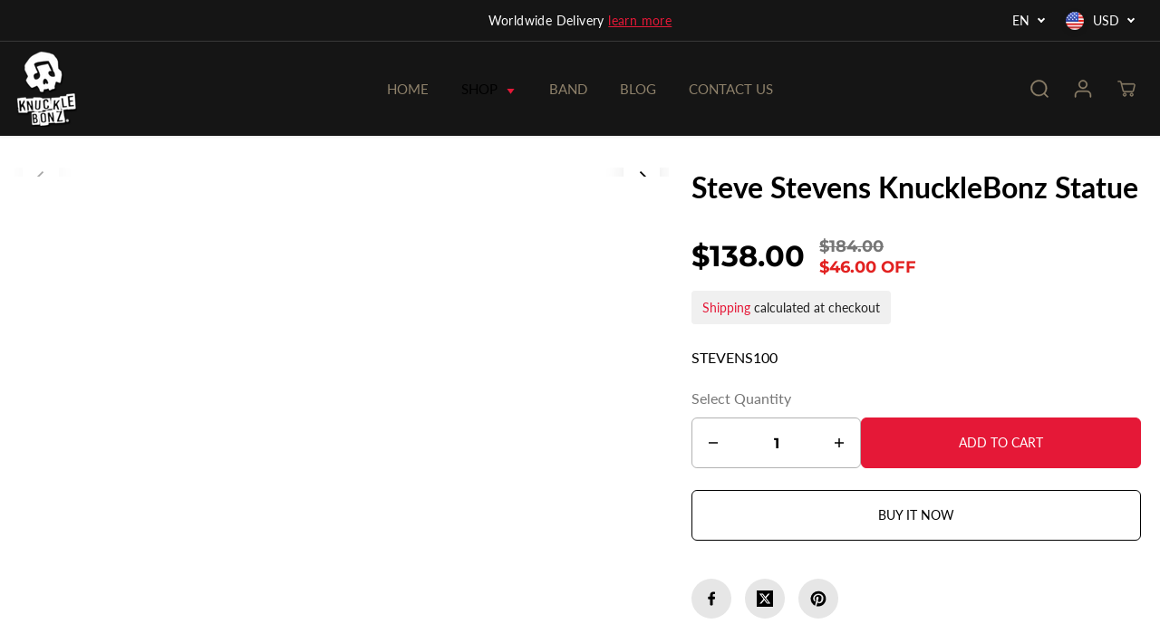

--- FILE ---
content_type: text/css
request_url: https://knucklebonz.com/cdn/shop/t/22/assets/global.min.css?v=80077195334339722211715253236
body_size: -180
content:
.yv-product-card .yv-product-badge {
    color: var(--badge-color-text);
    background-color: var(--badge-bg-color-text)
}

.slider-btn {
    position: absolute;
    top: 50%;
    z-index: 5;
    width: 40px;
    height: 40px;
    display: flex;
    justify-content: center;
    align-items: center;
    cursor: pointer;
    text-align: center;
    font-size: 0;
    line-height: 0;
    border-radius: 3px;
    background: #fff;
    box-shadow: 0px 0px 22.3px 0px rgba(32, 32, 32, 0.11);
    transform: translateY(-50%);
    transition: background 0.3s;
}

.slider-btn.swiper-button-disabled {
    cursor: default;
}

.slider-btn:not(.swiper-button-disabled):hover {
    background: #e51837;
}

.slider-btn:not(.swiper-button-disabled):hover path {
    stroke: #fff;
}

.slider-btn.prev {
    left: 20px;
}

.slider-btn.next {
    right: 20px;
}

.slider-btn svg {
    width: 16px;
    height: 16px;
    transition: all 0.3s;
}

.slider-btn path {
    stroke: #202020;
}

.slider-pagination {
    position: absolute;
    left: 0 !important;
    right: 0 !important;
    bottom: 0 !important;
    display: flex;
    justify-content: center;
    font-size: 0;
    line-height: 0;
}

.slider-pagination .swiper-pagination-bullet {
    position: relative;
    height: 3px;
    width: 30px;
    margin: 0 1px !important;
    border-radius: 0;
    opacity: 1;
    background: #f2f2f2;
}

.slider-pagination .swiper-pagination-bullet.swiper-pagination-bullet-active::before {
    height: 5px;
}

.slider-pagination .swiper-pagination-bullet::before {
    content: '';
    position: absolute;
    bottom: 0;
    left: 0;
    right: 0;
    height: 0;
    background: #e51837;
}


.btn {
    display: inline-flex;
    border-radius: 4px;
    font-size: 16px;
    font-weight: 500;
    letter-spacing: normal;
    line-height: 24px;
    min-height: unset;
    min-width: unset;
    padding: 16px 32px;
    transition: all ease-in-out 0.3s;
}

.btn::after,
.btn::before {
    content: unset;
}

.btn.btn--red {
    background-color: #e51837;
    color: #fff;
}

.btn.btn--red:hover {
    color: #fff;
    background-color: #202020;
}

.btn.btn--red-hover-white {
    color: #fff;
    background-color: #e51837;
}

.btn.btn--red-hover-white:hover {
    color: #e51837 !important;
    background-color: #fff !important;
}

.btn.btn--uppercase {
    text-transform: uppercase;
}

--- FILE ---
content_type: text/css
request_url: https://knucklebonz.com/cdn/shop/t/22/assets/product-info.css?v=29546542257556573561715342629
body_size: -320
content:
.product-info .info{position:relative;padding:120px 0;overflow:initial}.info .page-width{margin-top:70px}.info:before{background:#202020;content:"";position:absolute;top:0;left:0;right:0;z-index:-1;height:623px;transform:skew(360deg,4deg);transform-origin:0 0}.info-content{padding:0 15px;max-width:1350px;display:flex;gap:130px;margin:0 auto}.info-image{position:relative;width:100%;max-width:542px;height:100%;padding-bottom:41%}.info-image img{position:absolute;top:0;left:0;width:100%;max-width:542px;height:100%;object-fit:cover}.info-text{max-width:540px;margin-top:92px;width:100%}.info-text *{color:#fff}.info-title{margin-bottom:13px;font-family:var(--heading-font-family);font-size:32px;font-weight:800;line-height:140%;text-transform:uppercase}.info-description{font-size:16px;font-weight:400;font-family:var(--font-family)}@media screen and (max-width: 768px){.info .page-width{margin-top:0}.info-content{flex-direction:column-reverse;align-items:center}.info-image{max-width:70%;padding-bottom:70%}.info-text{margin-top:0}}@media screen and (max-width: 468px){.product-info .info{padding:60px 0}}
/*# sourceMappingURL=/cdn/shop/t/22/assets/product-info.css.map?v=29546542257556573561715342629 */


--- FILE ---
content_type: text/css
request_url: https://knucklebonz.com/cdn/shop/t/22/assets/restyle.css?v=103565145666446188241727962545
body_size: 1677
content:
h1,.h1{font-size:52px;font-weight:800;line-height:57.2px}@media screen and (max-width: 768px){h1,.h1{font-size:30px;line-height:33px}}h2,.h2{font-size:32px;font-weight:800;line-height:44.8px;text-transform:uppercase}@media screen and (max-width: 768px){h2,.h2{font-size:24px;line-height:33.6px}}h3,.h3,h4,.h4,h5,.h5{font-size:18px;font-weight:700;line-height:27px;text-transform:uppercase}@media screen and (max-width: 768px){h3,.h3,h4,.h4,h5,.h5{font-size:16px;line-height:24px}}p,.p{font-size:16px;line-height:24px}@media screen and (max-width: 768px){p,.p{font-size:14px;line-height:21px}}p.p--small,.p.p--small{font-size:14px;line-height:19.6px}@media screen and (max-width: 768px){p.p--small,.p.p--small{font-size:12px;line-height:16.8px}}p.p--14,.p.p--14{font-size:14px;line-height:19.6px}@keyframes sheens{0%{left:-30%;opacity:0}50%{opacity:1}to{left:130%;opacity:0}}.hide{opacity:0;visibility:hidden;pointer-events:none}html body .announcement-bar__message *{font-weight:500;font-size:14px;line-height:140%}html body .announcement-bar__message a{color:#e51837!important;text-decoration:underline}html body .announcement-bar__message a:hover{text-decoration:none}html body .announcement-bar-main-wrapper .country-dropdown-expand{left:auto;right:0}.top-header{border-top:1px solid #393939}@media only screen and (min-width: 992px){.header__heading-link{min-width:var(--iconsWidth);font-size:0;line-height:0}.header__heading-link img{margin:0}}@media only screen and (min-width: 992px){.navbar{align-items:stretch}.navbar .navbar-nav{max-width:100%}}@media only screen and (min-width: 992px){.navbar .nav-item{position:relative;display:flex;align-items:center}}@media only screen and (min-width: 1025px){.navbar .nav-item .nav-link{position:static}.navbar .nav-item .nav-link:before{content:"";position:absolute;bottom:0;left:0;right:0;height:3px;width:75%;margin:auto;background:#e51837;opacity:0;transition:opacity .25s linear}.navbar .nav-item .nav-link:hover{color:#fff!important}.navbar .nav-item .nav-link:hover:before{opacity:1}}.navbar .dropdown-menu-item svg{width:13px;height:auto;margin-left:4px;fill:#e51837}.navbar .yv-dropdown-menus{top:100%}.navbar .form-inline{display:flex;align-items:center}.navbar-toggler{width:32px;font-size:0;line-height:0}header .navbar-toggler span.navbar-toggler-icon{width:32px!important;height:32px!important;background:#fff0!important}header .navbar-toggler span.navbar-toggler-icon svg{fill:#e51837}header .navbar-toggler span.navbar-toggler-icon:before,header .navbar-toggler span.navbar-toggler-icon:after{display:none}.yv-footer-top-box{padding-top:40px;padding-bottom:32px}@media only screen and (min-width: 768px){.yv-footer-top-box{padding-top:60px}}.yv-footer-content{max-width:400px;margin-top:32px}.yv-footer-content *{color:#767676!important;font-size:14px;line-height:1.5}@media only screen and (min-width: 768px){.yv-footer-content *{font-size:16px}}.yv-footer-middle-box{padding-top:0;padding-bottom:32px}@media only screen and (min-width: 768px){.yv-footer-middle-box{padding-top:32px}}.footer-menu-list .footer-menu-head{display:flex;align-items:center;padding-top:16px;padding-bottom:16px;font-weight:700;font-size:16px;line-height:1.5;text-transform:uppercase}.footer-menu-list .footer-menu-head svg{width:16px;height:auto;flex-shrink:0;margin-left:auto;fill:#fff;transition:all .25s linear}.footer-menu-list .footer-menu-head:before,.footer-menu-list .footer-menu-head:after{display:none}@media only screen and (min-width: 768px){.footer-menu-list .footer-menu-head{padding-top:0}.footer-menu-list .footer-menu-head svg{display:none}}.footer-menu-list .acc ul li+li{margin-top:12px}.footer-menu-list .acc ul a{margin:0!important;font-weight:400;font-size:16px;line-height:1.5;text-transform:lowercase;transition:color .3s!important}.footer-menu-list .acc ul a:hover{padding-left:0!important;text-decoration:underline}.footer-menu-list .acc ul a:before{display:none!important}.footer-menu-list .acc ul a:first-letter{text-transform:uppercase}.footer-menu-list .footer-menu-accordion.active .footer-menu-head svg{fill:#e51837;transform:rotate(180deg)}@media only screen and (max-width: 767px){.footer-menu-list .footer-menu-accordion{padding-bottom:0}.footer-menu-list .footer-menu-accordion ul{padding-bottom:16px}}@media only screen and (max-width: 767px){.footer-menu-list .acc+.acc .footer-menu-accordion{border-top:1px solid rgba(255,255,255,.1)}.footer-menu-list .acc+.social-links .list-unstyled{border-top:1px solid rgba(255,255,255,.1)}}.sc-restyle ul{display:block;padding-top:32px}@media only screen and (min-width: 768px){.sc-restyle ul{padding-top:0}}.sc-restyle ul li{margin:0}.sc-restyle ul li+li{margin-top:16px}.sc-restyle ul li a{width:auto;height:auto;display:flex;align-items:center;justify-content:flex-start;margin:0;font-size:0;line-height:0;border:0;text-decoration:none!important;transition:none}.sc-restyle ul li a:after{display:none}.sc-restyle ul li a:hover .icon{border-color:#e51837}.sc-restyle ul li a:hover .title{color:#e51837}.sc-restyle ul li .icon{width:40px;height:40px;flex-shrink:0;display:flex;align-items:center;justify-content:center;border-radius:50%;border:1px solid rgba(255,255,255,.1);transition:border .25s linear}.sc-restyle ul li .icon svg{fill:#fff!important}.sc-restyle ul li .title{display:block;flex-shrink:0;margin-left:8px;font-style:normal;font-weight:400;font-size:16px;line-height:1;transition:color .25s linear}.sc-restyle ul li .title:first-letter{text-transform:uppercase}.yv-footer-bottom-box{padding-top:32px;padding-bottom:32px}.yv-footer-bottom-box .col-12{order:3}@media only screen and (max-width: 767px){.yv-footer-bottom-box .localiz{order:1}}@media only screen and (max-width: 767px){.yv-footer-bottom-box .copyright{margin-top:32px;margin-bottom:32px}}.yv-footer-copyright-box a{transition:color .25s linear}.yv-footer-copyright-box *{font-size:14px}@media only screen and (min-width: 1024px){.yv-footer-copyright-box *{font-size:16px}}.footer-dropdown .disclosure{margin-top:0;margin-bottom:0}.footer-dropdown .lang-dropdown .detail-summary,.footer-dropdown .country-dropdown .detail-summary{background:#0000!important}.yv-product-badge{top:8px;left:8px;padding:6px 12px;font-style:normal;font-weight:600;font-size:12px;line-height:1;text-align:center;text-transform:initial}.theme-layout-rounded .yv-product-badge{border-radius:4px}.yv-tabs-wrapper h2{margin:0 0 24px}@media only screen and (min-width: 768px){.yv-tabs-wrapper h2{margin-bottom:0}}.yv-tabs-wrapper .collection-tabs-wrapper{padding:0}.yv-tabs-wrapper .yv-tabs{margin:0!important;gap:16px}.yv-tabs-wrapper .yv-tabs .yv-tab-item.active .yv-tab-link{color:#fff!important;background:#e51837!important}.yv-tabs-wrapper .yv-tabs .yv-tab-item.active .yv-tab-link:hover{color:#fff!important}.yv-tabs-wrapper .yv-tabs .yv-tab-item .yv-tab-link{height:40px!important;display:inline-flex!important;justify-content:center!important;align-items:center!important;margin:0!important;padding:4px 12px!important;text-align:center!important;font-style:normal!important;font-weight:400!important;font-size:16px!important;line-height:1!important;color:#202020!important;background:#f0f0f0!important;border-radius:4px!important;border:0!important;opacity:1!important;transition:all .25s linear}.yv-tabs-wrapper .yv-tabs .yv-tab-item .yv-tab-link:hover{color:#e51837!important}.yv-tabs-wrapper .yv-tab-content{padding-top:24px}.yv-tabs-wrapper .yv-collection-product-grid.product-grid-stacked{display:grid;grid-template-columns:repeat(2,1fr);gap:16px;margin:0}.yv-tabs-wrapper .yv-collection-product-grid.product-grid-stacked .btn{grid-column:span 2}@media only screen and (min-width: 768px){.yv-tabs-wrapper .yv-collection-product-grid.product-grid-stacked{gap:32px 16px}.yv-tabs-wrapper .yv-collection-product-grid.product-grid-stacked.column-count-3{grid-template-columns:repeat(3,1fr)}.yv-tabs-wrapper .yv-collection-product-grid.product-grid-stacked.column-count-3 .btn{grid-column:span 3}.yv-tabs-wrapper .yv-collection-product-grid.product-grid-stacked.column-count-4{grid-template-columns:repeat(4,1fr)}.yv-tabs-wrapper .yv-collection-product-grid.product-grid-stacked.column-count-4 .btn{grid-column:span 4}.yv-tabs-wrapper .yv-collection-product-grid.product-grid-stacked.column-count-5{grid-template-columns:repeat(5,1fr)}.yv-tabs-wrapper .yv-collection-product-grid.product-grid-stacked.column-count-5 .btn{grid-column:span 5}.yv-tabs-wrapper .yv-collection-product-grid.product-grid-stacked.column-count-6{grid-template-columns:repeat(6,1fr)}.yv-tabs-wrapper .yv-collection-product-grid.product-grid-stacked.column-count-6 .btn{grid-column:span 6}}.yv-tabs-wrapper .yv-collection-product-grid.product-grid-stacked .yv-product-card{max-width:100%!important;width:100%!important;margin:0;padding:0}.yv-tabs-wrapper .yv-collection-product-grid .yv-product-information{margin-top:8px}@media only screen and (min-width: 768px){.yv-tabs-wrapper .yv-collection-product-grid .yv-product-information .yv-product-title{font-size:16px}}.yv-tabs-wrapper .yv-collection-product-grid .yv-product-information .yv-prizebox{margin-top:8px;font-family:var(--heading-font-family);font-style:normal;font-weight:700;font-size:16px}.yv-product-card .yv-product-options{position:static}.yv-product-card .quickView{position:absolute;top:8px;right:8px;bottom:auto;margin:0}.yv-product-card .quickView svg{transition:fill .25s linear}.yv-product-card .quickView:hover svg{fill:#e51837!important}.yv-product-card .yv-product-grid-form .btn{position:absolute;left:8px;right:8px;bottom:8px;width:auto;height:56px;margin:0;padding:10px;color:#fff;text-transform:uppercase;background:#e51837;border-radius:4px!important}.yv-product-card{margin-bottom:0}.yv-product-card .animated-grid{height:100%;display:flex;flex-direction:column}.yv-product-card .yv-product-information{display:flex;flex-direction:column;flex-grow:1}.yv-product-card .yv-prizebox{margin-top:auto!important;padding-top:8px}.flickity-button:hover{background:#e51837}.flickity-button:hover svg path{fill:#fff}.yv-main-product-detail.slider-product-detail{padding:0 0 0 25px}.single__product .no-gutters{padding-top:35px}.single__product .yv-product-gallery-slider{padding-top:0}.single__product .yv-product-detail-title{margin-bottom:32px;font-size:32px;text-transform:capitalize;font-weight:700;line-height:1.4;font-family:var(--font-family)}.single__product .yv-prizebox{margin-bottom:16px}.single__product .yv-product-tax-shipping{background:#f0f0f0;max-width:-moz-fit-content;max-width:fit-content;padding:8px 12px;border-radius:4px;font-size:14px;line-height:1.5;color:#202020}.single__product .yv-product-tax-shipping a{color:#e51837}.single__product .yv-product-price{margin-right:16px;font-family:var(--heading-font-family);font-weight:900}.single__product .yv-product-compare-price{color:#767676;opacity:1}.single__product .yv-product-compare-price,.yv-product-percent-off{font-size:18px;font-weight:800;font-family:var(--heading-font-family)}.single__product .yv-product-quantity{width:64%;margin-bottom:0}.single__product .add_to_cart{margin-right:0;width:100%;min-width:initial;display:block;max-width:318px;flex:unset;background-color:#e51837;border-color:#e51837}.product-btn-wrapper{display:flex;justify-content:space-between;width:100%;gap:16px}.product-btn-wrapper .quantity{height:56px;max-width:-moz-fit-content;max-width:fit-content}.product-btn-wrapper .quantity-button{background-color:inherit}.product-btn-wrapper .quantity-button svg{fill:#000;width:10px}.product-btn-wrapper .quantity input{font-family:var(--heading-font-family)}.single__product .yv-variant-title{font-size:16px;font-weight:400;font-family:var(--font-family);text-transform:capitalize;color:#767676}.single__product .product_button,.single__product .pdp-action-container{margin-top:0}@media only screen and (max-width: 768px){.single__product .pdp-action-container{padding:5px 15px 20px}}.single__product .shopify-payment-button{width:100%;max-width:initial}.single__product .shopify-payment-button__button{margin-top:12px}.single__product .shopify-payment-button__more-options{font-size:16px;color:#e51837;text-decoration:unset}.single__product .social-icons{margin-top:32px}.single__product .yv-accordion-header h6{font-size:16px;font-family:var(--font-family)}.single__product .yv-accordion-card{padding:24px;background:#f9f9f9;border-radius:4px}.single__product .mbc-bundles-list{padding:12px;background:#f9f9f9;border:none}.single__product .yv-accordion-header{padding:0}.single__product .yv-accordion-content{padding-top:20px}.product-recommendations .yv-recent-product-grid .yv-product-card{padding:0 8px}@media screen and (min-width: 1440px){.single__product .add_to_cart{max-width:100%}}@media screen and (max-width: 768px){.yv-main-product-detail.slider-product-detail{padding:0}.single__product .yv-product-detail-title{padding:0 15px;margin-bottom:16px;font-size:28px}.single__product .no-gutters{padding:0;gap:20px}.single__product .yv-variant-title,.single__product .yv-main-product-detail .yv-pricebox-outer,.single__product .yv-product-sku,.single__product .share-icons-list,.single__product .yv-product-accordion.sidebar-content,.single__product #mbcBundleItemsWidget{padding:0 15px}}.mbc-bundle__footer-atc-and-price .mbc-bundle__button{background:#e51837}
/*# sourceMappingURL=/cdn/shop/t/22/assets/restyle.css.map?v=103565145666446188241727962545 */


--- FILE ---
content_type: text/css
request_url: https://knucklebonz.com/cdn/shop/t/22/assets/magnify-slider.css?v=9956841740229165581727962545
body_size: -238
content:
zoom-slider{overflow:hidden;display:block;padding-top:40px}@media screen and (min-width: 992px){zoom-slider{padding-top:0}}zoom-slider .zoom-swiper{overflow:visible}.clone-container{position:relative;width:100%;margin-bottom:10px;aspect-ratio:1/1}zoom-slider .zoom-swiper .swiper-wrapper{height:auto}zoom-slider .zoom-swiper .swiper-wrapper .image-wrapper{aspect-ratio:1/1}zoom-slider .swiper-slide{cursor:pointer;border-radius:8px;overflow:hidden}zoom-slider .zoom-swiper .swiper-wrapper .swiper-slide.active-slide{width:0px!important;height:100%;margin-right:0!important;opacity:0;transition:all .3s ease}zoom-slider .zoom-swiper .swiper-wrapper .swiper-slide:not(.active-slide){height:100%;opacity:1;transition:all .3s ease}zoom-slider .zoom-swiper .swiper-slide.cloned{position:absolute;transition:all .5s ease;z-index:-1}zoom-slider .zoom-swiper .cloned-slide{position:absolute;top:0;left:0;width:100%;height:100%;transition:all .5s ease}zoom-slider .zoom-swiper .cloned-slide img{position:absolute;top:0;left:0;object-fit:contain;width:100%;height:100%}zoom-slider .zoom-swiper .swiper-slide.cloned.animation{transform:translate(-50%,-50%)}zoom-slider .swiper-button-prev,zoom-slider .swiper-button-next{top:auto;bottom:calc(var(--blockHeight) - 20px);width:40px;height:40px;display:flex;justify-content:center;align-items:center;margin:0;background-color:#fff;border-radius:4px;border:unset;box-shadow:0 0 22.3px #2020201c}zoom-slider .swiper-button-prev:hover,zoom-slider .swiper-button-next:hover{background:#e51837}zoom-slider .swiper-button-prev:hover svg,zoom-slider .swiper-button-next:hover svg{fill:#fff}zoom-slider .swiper-button-prev svg{transform:rotate(-180deg)}zoom-slider .swiper-button-prev:after,zoom-slider .swiper-button-next:after{content:none}zoom-slider .swiper-button-prev svg,zoom-slider .swiper-button-next svg{width:13px;height:13px}@media screen and (max-width: 769px){zoom-slider{padding-left:16px;padding-right:16px}}
/*# sourceMappingURL=/cdn/shop/t/22/assets/magnify-slider.css.map?v=9956841740229165581727962545 */


--- FILE ---
content_type: text/css
request_url: https://knucklebonz.com/cdn/shop/t/22/assets/magnify-popup.css?v=80139051301442683761716123156
body_size: 242
content:
.image-magnify-full-size{display:none;height:100%;position:absolute;top:0;left:0;z-index:40;width:100%;cursor:zoom-in;border-radius:8px}.image-magnify-full-size.active{display:block}.magnify-popup--wrapper{position:fixed;top:0;left:0;width:100%;height:100vh;background-color:#fff;opacity:0;z-index:-1;visibility:hidden;transition:opacity .3s linear}.magnify-popup--wrapper.active{opacity:1;visibility:visible;z-index:30;transition:opacity .3s linear}.magnify-popup--inner{width:100%;height:100%;background-color:#fff;position:relative;display:flex;flex-direction:column}.magnify-popup--progress{width:100%;height:5px;background-color:#a90707;display:flex;flex-direction:row-reverse;position:relative;transform:translateY(-100%)}.magnify-popup--progress.show{transform:translateY(0)}.magnify-popup--progress-background{width:var(--progress);background-color:#333;height:100%;transition:width .1s linear 0s}.magnify-popup__header{display:flex;justify-content:flex-end;align-items:center;background-color:#fff;min-height:47px}.magnify-popup__header .swiper-pagination{position:static;width:auto;margin-right:auto;padding-left:20px;padding-top:12px;font-size:16px;color:#999}.magnify-popup__header .swiper-pagination span{font-size:16px;color:#999}.magnify-popup__header-icon{margin-right:15px;display:flex;justify-content:center;align-items:center}.magnify-popup__header-icon.disabled{opacity:.6;pointer-events:none}.magnify-popup__header-icon.autoplay-button.play svg.play-icon{display:block}.magnify-popup__header-icon.autoplay-button.play svg.stop-icon{display:none}.magnify-popup__header-icon.autoplay-button:not(.play) svg.play-icon{display:none}.magnify-popup__header-icon.autoplay-button:not(.play) svg.stop-icon{display:block}.magnify-popup__main-slider{height:100%}.magnify-popup__main-slider--wrapper{height:95vh}.magnify-popup__main-slider .swiper-slide-zoomed{cursor:grab}.magnify-popup__main-slider .swiper-button-next,.magnify-popup__main-slider .swiper-button-prev{position:absolute;width:42px;height:39px;background-color:#c4c2c4b3}.magnify-popup__main-slider .swiper-button-prev{transform:rotate(180deg)}.magnify-popup__main-slider .swiper-button-next:after,.magnify-popup__main-slider .swiper-button-prev:after{content:"";position:absolute;background-image:url("data:image/svg+xml,%3Csvg viewBox='0 0 24 24' fill='none' xmlns='http://www.w3.org/2000/svg' stroke='%23ffffff'%3E%3Cg id='SVGRepo_bgCarrier' stroke-width='0'%3E%3C/g%3E%3Cg id='SVGRepo_tracerCarrier' stroke-linecap='round' stroke-linejoin='round'%3E%3C/g%3E%3Cg id='SVGRepo_iconCarrier'%3E%3Cpath d='M6 12H18M18 12L13 7M18 12L13 17' stroke='%23ffffff' stroke-width='2' stroke-linecap='round' stroke-linejoin='round'%3E%3C/path%3E%3C/g%3E%3C/svg%3E");background-position:center;background-repeat:no-repeat;top:50%;left:50%;transform:translate(-50%,-50%);width:27px;height:27px}.magnify-popup__main-slider .swiper-button-disabled{display:none}.magnify-popup__thumb-slider--wrapper{position:absolute;bottom:0;left:0;background-color:#eee;max-height:350px;width:100%;z-index:3;padding:10px;transform:translateY(100%);transition:all .3s ease}.magnify-popup__thumb-slider--wrapper.show{transform:translateY(0);transition:all .3s ease}.magnify-popup__thumb-slider-toggler{background-color:#eee;width:50px;height:39px;position:absolute;top:-39px;right:20px;cursor:pointer;border-radius:2px 2px 0 0;display:flex;justify-content:center;align-items:center}.magnify-popup__thumb-slider-toggler svg{width:24px;height:25px}.magnify-popup__thumb-slider{max-height:350px;width:100%}.magnify-popup__thumb-slider .image-wrapper{position:relative;padding-top:100%}.magnify-popup__thumb-slider .image-wrapper img{position:absolute;top:0;left:0;object-fit:cover;width:100%;height:100%}.magnify-popup__thumb-slider .swiper-slide{cursor:pointer;border-radius:4px;overflow:hidden;border:2px solid transparent}.magnify-popup__thumb-slider .swiper-slide-thumb-active{border:2px solid #111}.magnify-popup__thumb-slider .swiper-button-disabled{display:none}.magnify-popup__thumb-slider .swiper-button-next,.magnify-popup__thumb-slider .swiper-button-prev{position:absolute;width:42px;height:39px;background-color:#c4c2c4b3}.magnify-popup__thumb-slider .swiper-button-prev{transform:rotate(180deg)}.magnify-popup__thumb-slider .swiper-button-next:after,.magnify-popup__thumb-slider .swiper-button-prev:after{content:"";position:absolute;background-image:url("data:image/svg+xml,%3Csvg viewBox='0 0 24 24' fill='none' xmlns='http://www.w3.org/2000/svg' stroke='%23ffffff'%3E%3Cg id='SVGRepo_bgCarrier' stroke-width='0'%3E%3C/g%3E%3Cg id='SVGRepo_tracerCarrier' stroke-linecap='round' stroke-linejoin='round'%3E%3C/g%3E%3Cg id='SVGRepo_iconCarrier'%3E%3Cpath d='M6 12H18M18 12L13 7M18 12L13 17' stroke='%23ffffff' stroke-width='2' stroke-linecap='round' stroke-linejoin='round'%3E%3C/path%3E%3C/g%3E%3C/svg%3E");background-position:center;background-repeat:no-repeat;top:50%;left:50%;transform:translate(-50%,-50%);width:27px;height:27px}
/*# sourceMappingURL=/cdn/shop/t/22/assets/magnify-popup.css.map?v=80139051301442683761716123156 */


--- FILE ---
content_type: text/css
request_url: https://knucklebonz.com/cdn/shop/t/22/assets/product-recommendations.css?v=56929152960939323051715350885
body_size: -505
content:
.flickity-page-dots .dot{margin:0;background-color:#f0f0f0;width:30px;height:3px;border-radius:unset}.flickity-page-dots .dot.is-selected{height:5px;background:#e51837}.flickity-page-dots{gap:2px;align-items:flex-end}.product-recommendations .flickity-button{border-radius:4px;border:unset;box-shadow:0 0 22.3px #2020201c;width:40px;height:40px}.product-recommendations .flickity-prev-next-button.next{right:-1%}.product-recommendations .flickity-prev-next-button.previous{left:-1%}.product-recommendations .section-heading h5{font-family:var(--heading-font-family);font-size:32px;font-weight:800;line-height:1.4}.product-recommendations .section-heading{margin-bottom:24px}.product-recommendations .yv-product-title{font-size:16px}.product-recommendations .yv-product-price{font-size:16px;font-family:var(--heading-font-family)}.product-recommendations .yv-product-compare-price{font-size:14px;font-family:var(--heading-font-family)}
/*# sourceMappingURL=/cdn/shop/t/22/assets/product-recommendations.css.map?v=56929152960939323051715350885 */


--- FILE ---
content_type: text/javascript
request_url: https://knucklebonz.com/cdn/shop/t/22/assets/magnify-popup.js?v=40111627396974658701713955238
body_size: 545
content:
class MagnifyPopup extends HTMLElement{constructor(){super(),this.mainSlider=this.querySelector(".magnify-popup__main-slider"),this.thumbSlider=this.querySelector(".magnify-popup__thumb-slider"),this.mainSliderInstance=null,this.thumbSliderInstance=null,this.closeModal=this.querySelectorAll(".close-modal-button"),this.thumbToggler=this.querySelector(".magnify-popup__thumb-slider-toggler"),this.thumbSliderWrapper=this.querySelector(".magnify-popup__thumb-slider--wrapper"),this.autoplayButton=this.querySelector(".autoplay-button"),this.autoplayProgress=this.querySelector(".magnify-popup--progress"),this.autoplayProgressBackground=this.querySelector(".magnify-popup--progress-background"),this.actualSizeButton=this.querySelector(".actual-size-button"),this.zoomOutButton=this.querySelector(".zoom-out-button"),this.zoomInButton=this.querySelector(".zoom-in-button"),this.currentZoom=1}toActiveSlide(index){this.mainSliderInstance.slideTo(index)}hideModal(){this.classList.remove("active"),document.querySelector("body").classList.remove("screen-lock"),document.querySelector(".shopify-section-main-header").style.zIndex=4,document.querySelector(".yv-scroll-top").style.zIndex=4,document.querySelector(".announcement-bar-section").style.zIndex=6,this.mainSliderInstance.autoplay.stop(),this.autoplayProgress.classList.remove("show"),this.autoplayProgressBackground.style.setProperty("--progress","100%"),this.autoplayButton.classList.add("play")}showModal(index=0){document.querySelector("body").classList.add("screen-lock"),document.querySelector(".shopify-section-main-header").style.zIndex=0,document.querySelector(".yv-scroll-top").style.zIndex=0,document.querySelector(".announcement-bar-section").style.zIndex=0,this.classList.add("active"),this.toActiveSlide(index)}initThumbSlider(){const prevButton=this.thumbSlider.querySelector(".swiper-button-prev"),nextButton=this.thumbSlider.querySelector(".swiper-button-next"),thumbSliderOptions={centeredSlides:!1,breakpoints:{320:{slidesPerView:4,spaceBetween:5},640:{slidesPerView:5,spaceBetween:5},760:{slidesPerView:6,spaceBetween:5},920:{slidesPerView:7,spaceBetween:5},1020:{slidesPerView:8,spaceBetween:5},1200:{slidesPerView:9,spaceBetween:5},1366:{slidesPerView:10,spaceBetween:5}},navigation:{nextEl:nextButton,prevEl:prevButton}};this.thumbSliderInstance=new Swiper(this.thumbSlider,thumbSliderOptions)}initMainSlider(){const prevButton=this.mainSlider.querySelector(".swiper-button-prev"),nextButton=this.mainSlider.querySelector(".swiper-button-next"),pagination=this.querySelector(".swiper-pagination"),progressBackground=this.autoplayProgressBackground,parentThis=this,mainSliderOptions={slidesPerView:1,spaceBetween:0,centeredSlides:!0,centeredSlidesBounds:!0,zoom:!0,grabCursor:!0,autoplay:{delay:3e3,disableOnInteraction:!1},navigation:{nextEl:nextButton,prevEl:prevButton},pagination:{el:pagination,type:"fraction"},thumbs:{swiper:this.thumbSliderInstance},on:{doubleTap(){this.zoom.toggle()},slideChange(){parentThis.currentZoom=1},autoplayTimeLeft(s,time,progress){progressBackground.style.setProperty("--progress",`${Math.abs(1-progress*100)}%`)}}};this.mainSliderInstance=new Swiper(this.mainSlider,mainSliderOptions),this.mainSliderInstance.autoplay.stop(),this.autoplayProgressBackground.style.setProperty("--progress","100%")}initListeners(){this.mainSlider.addEventListener("dblclick",event=>{event.preventDefault()}),this.zoomInButton&&this.zoomInButton.addEventListener("click",event=>{event.preventDefault(),this.onZoomIn()}),this.zoomOutButton&&this.zoomOutButton.addEventListener("click",event=>{event.preventDefault(),this.onZoomOut()}),this.actualSizeButton&&this.actualSizeButton.addEventListener("click",event=>{event.preventDefault(),this.onZoomBase()}),this.autoplayButton&&this.autoplayButton.addEventListener("click",event=>{event.preventDefault(),this.onToggleAutoscroll(),this.autoplayButton.classList.toggle("play")}),this.closeModal.length&&this.closeModal.forEach(button=>{button.addEventListener("click",event=>{event.preventDefault(),this.hideModal()})}),this.thumbToggler&&this.thumbToggler.addEventListener("click",e=>{e.preventDefault(),this.toggleThumbSlider()})}toggleThumbSlider(){this.thumbSliderWrapper.classList.contains("show")?this.thumbSliderWrapper.classList.remove("show"):this.thumbSliderWrapper.classList.add("show")}onZoomOut(){if(this.currentZoom>1){this.currentZoom-=1,this.mainSliderInstance.zoom.in(this.currentZoom);const container=this.mainSlider.querySelector(".swiper-slide-active .swiper-zoom-container");container.style.transform="translate3d(0px, 0px, 0px)"}this.currentZoom===1&&(this.actualSizeButton.classList.add("disabled"),this.zoomOutButton.classList.add("disabled"))}onZoomIn(){this.currentZoom+=1,this.mainSliderInstance.zoom.in(this.currentZoom);const container=this.mainSlider.querySelector(".swiper-slide-active .swiper-zoom-container");container.style.transform="translate3d(0px, 0px, 0px)",this.currentZoom>1&&(this.actualSizeButton.classList.remove("disabled"),this.zoomOutButton.classList.remove("disabled"))}onZoomBase(){this.currentZoom=1,this.mainSliderInstance.zoom.in(1);const container=this.mainSlider.querySelector(".swiper-slide-active .swiper-zoom-container");container.style.transform="translate3d(0px, 0px, 0px)",this.currentZoom===1&&(this.actualSizeButton.classList.add("disabled"),this.zoomOutButton.classList.add("disabled"))}onToggleAutoscroll(){this.mainSliderInstance.autoplay.running?(this.mainSliderInstance.autoplay.stop(),this.autoplayProgress.classList.remove("show"),this.autoplayProgressBackground.style.setProperty("--progress","100%")):(this.mainSliderInstance.autoplay.start(),this.autoplayProgress.classList.add("show"))}connectedCallback(){document.addEventListener("DOMContentLoaded",()=>{this.initThumbSlider(),this.initMainSlider(),this.initListeners()})}}customElements.get("magnify-popup")===void 0&&customElements.define("magnify-popup",MagnifyPopup);
//# sourceMappingURL=/cdn/shop/t/22/assets/magnify-popup.js.map?v=40111627396974658701713955238


--- FILE ---
content_type: text/javascript
request_url: https://knucklebonz.com/cdn/shop/t/22/assets/magnify-zoom.js?v=68348378056623527181715961479
body_size: -27
content:
class MagnifyZoom extends HTMLElement{constructor(){super()}prepareOverlay(container,image){container.setAttribute("class","image-magnify-full-size"),container.setAttribute("aria-hidden","true"),container.style.backgroundImage=`url('${image.src}')`}createOverlay(image){const overlayImage=document.createElement("img"),src=image.dataset.original;overlayImage.setAttribute("src",`${src}`);let overlay=document.createElement("div");return this.prepareOverlay(overlay,overlayImage),image.parentElement.insertBefore(overlay,image),overlay}moveWithHover(image,event,zoomRatio,overlay){const ratio=image.height/image.width,container=event.target.getBoundingClientRect(),xPosition=event.clientX-container.left,yPosition=event.clientY-container.top,xPercent=`${xPosition/(image.clientWidth/100)}%`,yPercent=`${yPosition/(image.clientWidth*ratio/100)}%`;overlay.style.backgroundPosition=`${xPercent} ${yPercent}`,overlay.style.backgroundSize=`${image.width*zoomRatio}px`}magnify(image){this.createOverlay(image)}initListeners(){this.imageWrappers.length&&this.imageWrappers.forEach(wrapper=>{if(window.innerWidth>1024){const image=wrapper.querySelector("img");this.magnify(image),wrapper.addEventListener("mouseenter",()=>{wrapper.classList.contains("magnify-zoom-image")&&wrapper.querySelector(".image-magnify-full-size").classList.add("active")}),wrapper.addEventListener("mousemove",event=>{if(wrapper.classList.contains("magnify-zoom-image")){const overlay=wrapper.querySelector(".image-magnify-full-size"),image2=wrapper.querySelector("img");this.moveWithHover(image2,event,3,overlay)}}),wrapper.addEventListener("mouseleave",()=>{wrapper.classList.contains("magnify-zoom-image")&&wrapper.querySelector(".image-magnify-full-size").classList.remove("active")})}wrapper.addEventListener("click",event=>{event.preventDefault();const index=wrapper.dataset.index;this.magnifyModal.showModal(index);const overlay=wrapper.querySelector(".image-magnify-full-size");overlay&&overlay.classList.remove("active")})})}init(){this.imageWrappers=this.querySelectorAll(".magnify-zoom-image"),this.magnifyModal=document.querySelector("magnify-popup"),this.initListeners()}connectedCallback(){document.addEventListener("DOMContentLoaded",()=>{this.init()})}}customElements.get("magnify-zoom")===void 0&&customElements.define("magnify-zoom",MagnifyZoom);
//# sourceMappingURL=/cdn/shop/t/22/assets/magnify-zoom.js.map?v=68348378056623527181715961479


--- FILE ---
content_type: application/x-javascript; charset=utf-8
request_url: https://bundler.nice-team.net/app/shop/status/4025c7-5.myshopify.com.js?1763543502
body_size: -169
content:
var bundler_settings_updated='1717079733';

--- FILE ---
content_type: text/javascript
request_url: https://knucklebonz.com/cdn/shop/t/22/assets/zoom-slider.js?v=108679921703332190691727962546
body_size: 149
content:
class ZoomSlider extends HTMLElement{constructor(){super(),this.sliderElement=null,this.swiperSlider=null,this.clonedThumbSlide=null,this.activeSlide=null}initSlider(){this.sliderElement=this.querySelector(".swiper");const nextButton=this.querySelector(".swiper-button-next"),prevButton=this.querySelector(".swiper-button-prev");this.swiperSlider=new Swiper(this.sliderElement,{slidesPerView:2,spaceBetween:8,breakpoints:{540:{slidesPerView:3,spaceBetween:16},768:{slidesPerView:4,spaceBetween:16},1200:{slidesPerView:5,spaceBetween:16}},loop:!1,navigation:{nextEl:nextButton,prevEl:prevButton},on:{activeIndexChange:(swiper,event)=>{this.activeSlide=swiper.activeIndex,this.onCloneChange(swiper.activeIndex)},click:(swiper,event)=>{swiper.slides[swiper.clickedIndex]&&(this.activeSlide=swiper.slides[swiper.clickedIndex],this.onCloneChange(swiper.clickedIndex))},slideChange:swiper=>{this.recalcClonedSlidesPositions(swiper)},init:swiper=>{this.recalcClonedSlidesPositions(swiper)}}})}recalcClonedSlidesPositions(swiper){swiper.slides.forEach((slide,index)=>{const slideBox=slide.getBoundingClientRect(),clonedSlide=this.querySelector(`.cloned-slide[data-index="${index}"]`);clonedSlide.classList.contains("visible")||(clonedSlide.style.left=`${slideBox.left-16}px`,clonedSlide.style.top="100%",clonedSlide.style.width=`${slideBox.width}px`,clonedSlide.style.height=`${slideBox.height}px`,clonedSlide.style.transform="scale(0)")})}onCloneChange(index){this.thumbClone=this.querySelector(`.cloned-slide[data-index="${index}"]`);const clickedSlide=this.querySelector(`.swiper-slide[data-index="${index}"]`);this.thumbClone&&(this.thumbClone.style.top="0%",this.thumbClone.style.left="0%",this.thumbClone.style.width="100%",this.thumbClone.style.height="100%",this.thumbClone.style.transform="scale(1)"),clickedSlide&&(this.topClone=this.querySelector(".cloned-slide.visible"),this.topClone.style.left=`${clickedSlide.left-16}px`,this.topClone.style.top="100%",this.topClone.style.transform="scale(0)",this.thumbClone.style.width=`${clickedSlide.width}px`,this.thumbClone.style.height=`${clickedSlide.height}px`),this.querySelector(".swiper-slide.active-slide").classList.remove("active-slide"),clickedSlide.classList.add("active-slide"),this.thumbClone.classList.add("visible"),this.topClone.classList.remove("visible")}animateSlide(slide,index){}updateCenter(){const element=this.querySelector(".swiper-wrapper");if(element){const rect=element.getBoundingClientRect();this.style.setProperty("--blockHeight",`${rect.height/2}px`)}}connectedCallback(){document.addEventListener("DOMContentLoaded",()=>{this.initSlider()}),window.addEventListener("load",event=>{this.updateCenter()}),window.addEventListener("resize",()=>{this.updateCenter()})}}customElements.get("zoom-slider")===void 0&&customElements.define("zoom-slider",ZoomSlider);
//# sourceMappingURL=/cdn/shop/t/22/assets/zoom-slider.js.map?v=108679921703332190691727962546
